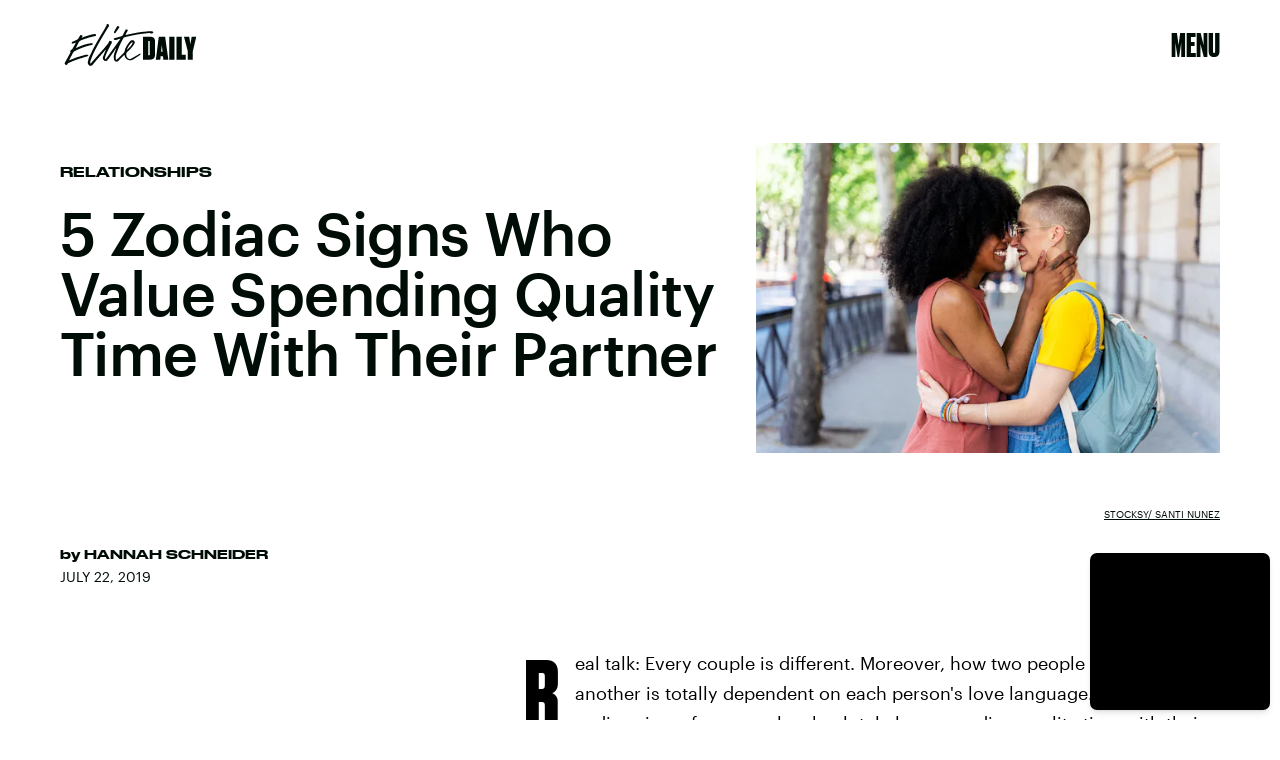

--- FILE ---
content_type: text/html; charset=utf-8
request_url: https://www.google.com/recaptcha/api2/aframe
body_size: 258
content:
<!DOCTYPE HTML><html><head><meta http-equiv="content-type" content="text/html; charset=UTF-8"></head><body><script nonce="K11-m0lejSE4K7JWWkUthQ">/** Anti-fraud and anti-abuse applications only. See google.com/recaptcha */ try{var clients={'sodar':'https://pagead2.googlesyndication.com/pagead/sodar?'};window.addEventListener("message",function(a){try{if(a.source===window.parent){var b=JSON.parse(a.data);var c=clients[b['id']];if(c){var d=document.createElement('img');d.src=c+b['params']+'&rc='+(localStorage.getItem("rc::a")?sessionStorage.getItem("rc::b"):"");window.document.body.appendChild(d);sessionStorage.setItem("rc::e",parseInt(sessionStorage.getItem("rc::e")||0)+1);localStorage.setItem("rc::h",'1768558518528');}}}catch(b){}});window.parent.postMessage("_grecaptcha_ready", "*");}catch(b){}</script></body></html>